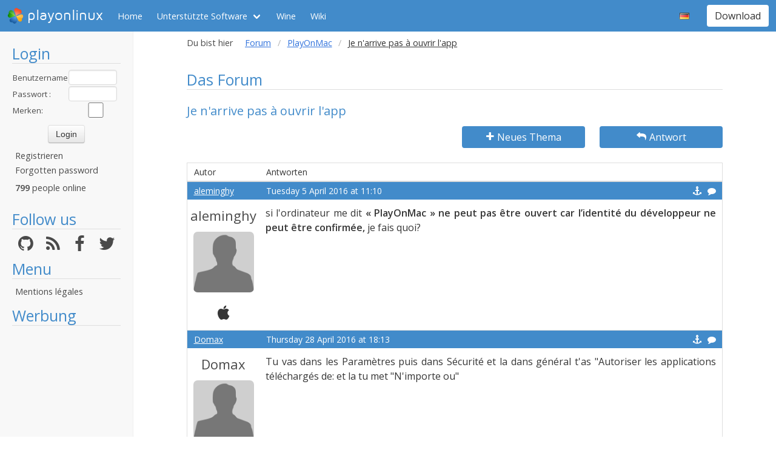

--- FILE ---
content_type: text/html; charset=utf-8
request_url: https://www.google.com/recaptcha/api2/aframe
body_size: 267
content:
<!DOCTYPE HTML><html><head><meta http-equiv="content-type" content="text/html; charset=UTF-8"></head><body><script nonce="mszt69CjQ7I6cZdiN1dvZw">/** Anti-fraud and anti-abuse applications only. See google.com/recaptcha */ try{var clients={'sodar':'https://pagead2.googlesyndication.com/pagead/sodar?'};window.addEventListener("message",function(a){try{if(a.source===window.parent){var b=JSON.parse(a.data);var c=clients[b['id']];if(c){var d=document.createElement('img');d.src=c+b['params']+'&rc='+(localStorage.getItem("rc::a")?sessionStorage.getItem("rc::b"):"");window.document.body.appendChild(d);sessionStorage.setItem("rc::e",parseInt(sessionStorage.getItem("rc::e")||0)+1);localStorage.setItem("rc::h",'1768554914482');}}}catch(b){}});window.parent.postMessage("_grecaptcha_ready", "*");}catch(b){}</script></body></html>